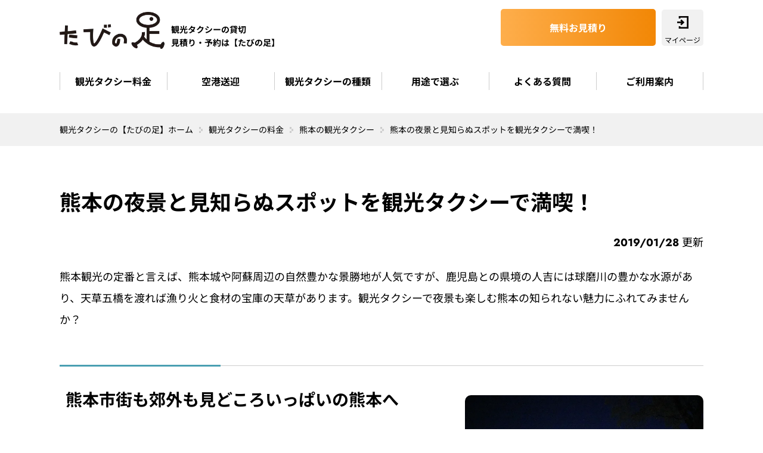

--- FILE ---
content_type: text/html; charset=UTF-8
request_url: https://taxi-kanko.com/price/kumamoto/spot05
body_size: 17235
content:
<!DOCTYPE html>
<html lang="ja">
<head>
<!-- Yahoo! -->
<script async src="https://s.yimg.jp/images/listing/tool/cv/ytag.js"></script>
<script>
window.yjDataLayer = window.yjDataLayer || [];
function ytag() { yjDataLayer.push(arguments); }
ytag({"type":"ycl_cookie"});
</script>
<!-- Google Tag Manager -->
<script>(function(w,d,s,l,i){w[l]=w[l]||[];w[l].push({'gtm.start':
new Date().getTime(),event:'gtm.js'});var f=d.getElementsByTagName(s)[0],
j=d.createElement(s),dl=l!='dataLayer'?'&l='+l:'';j.async=true;j.src=
'https://www.googletagmanager.com/gtm.js?id='+i+dl;f.parentNode.insertBefore(j,f);
})(window,document,'script','dataLayer','GTM-NHJ283P');</script>
<!-- End Google Tag Manager -->
<meta charset="utf-8">
<meta name="viewport" content="width=device-width, initial-scale=1">
<link rel="shortcut icon" href="/common/img/favicon.ico" sizes="16x16 32x32 64x64" />
<link rel="icon" type="image/vnd.microsoft.icon" href="/common/img/favicon.ico" sizes="16x16 32x32 64x64" />
<title>熊本の夜景と見知らぬスポットを観光タクシーで満喫！【たびの足】</title>
<meta name="title" content="熊本の夜景と見知らぬスポットを観光タクシーで満喫！【たびの足】" />
<meta name="description" content="熊本の夜景と見知らぬスポットを観光タクシーで満喫！「たびの足」なら、日本全国どこへ出かけるときでもお見積り依頼やご予約が簡単！お客様のご予算や人数、用途に合わせたさまざまな料金プランや車種を取り揃えております。" />
<meta name="keywords" content="熊本,観光タクシー,レンタル,予約,料金,見積もり" />
<meta property="og:title" content="熊本の夜景と見知らぬスポットを観光タクシーで満喫！【たびの足】">
<meta property="og:type" content="article">
<meta property="og:url" content="https://taxi-kanko.com/price/kumamoto/spot05">
<meta property="og:image" content="https://taxi-kanko.com/common/img/area/spot/kumamoto_spot05_ph01.webp">
<meta property="og:site_name" content="観光タクシーの貸切・見積もり予約は【たびの足】">
<meta property="og:description" content="熊本の夜景と見知らぬスポットを観光タクシーで満喫！「たびの足」なら、日本全国どこへ出かけるときでもお見積り依頼やご予約が簡単！お客様のご予算や人数、用途に合わせたさまざまな料金プランや車種を取り揃えております。" />
<link rel="canonical" href="https://taxi-kanko.com/price/kumamoto/spot05">
<link href="/common/css/default.css" rel="stylesheet" type="text/css" />
<link href="/common/css/layout.css" rel="stylesheet" type="text/css" />
<link href="/common/css/base.css" rel="stylesheet" type="text/css" />
<link href="/common/css/content.css" rel="stylesheet" type="text/css" />
</head>

<body>
<!-- Google Tag Manager (noscript) -->
<noscript><iframe src="https://www.googletagmanager.com/ns.html?id=GTM-NHJ283P"
height="0" width="0" style="display:none;visibility:hidden"></iframe></noscript>
<!-- End Google Tag Manager (noscript) -->
<div id="wrapper"> 
  <!-- header// -->
  <header>
    <div id="headLogo">
  <p id="logo"><a href="/"><img src="/common/img/shared/head_logo.webp" alt="たびの足" width="300" height="105"></a></p>
  <p id="headCatch">観光タクシーの貸切<br>
    見積り・予約は【たびの足】</p>
</div>
<div id="navTrigger"><span>&nbsp;</span></div>
<nav>
  <ul id="gNav">
    <li><a href="/">観光タクシー「たびの足」HOME</a></li>
    <li><a href="/price/">観光タクシー料金</a></li>
    <li><a href="/sending/">空港送迎</a></li>
    <li><a href="/kind/">観光タクシーの種類</a></li>
    <li><a href="/purpose/">用途で選ぶ</a></li>
    <li><a href="/about/help">よくある質問</a></li>
    <li><a href="/about/guide">ご利用案内</a></li>
  </ul>
  <ul id="headModule">
        <li class="btn"><a href="https://ssl.tabinoashi.com/reserve/?inqtype=taxi">無料お見積り</a></li>
    <li id="login"><a href="https://ssl.tabinoashi.com/login.php" target="_blank">マイページ</a></li>
  </ul>
</nav>
  </header>
  <!-- //header --> 
  <!-- main// -->
  <main>
    <div id="breadCrumbs">
      <ol itemscope="" itemtype="https://schema.org/BreadcrumbList">
        <li itemprop="itemListElement" itemscope="" itemtype="https://schema.org/ListItem"><a href="https://taxi-kanko.com/" itemprop="item"><span itemprop="name">観光タクシーの【たびの足】ホーム</span></a>
          <meta itemprop="position" content="1" />
        </li>
        <li itemprop="itemListElement" itemscope="" itemtype="https://schema.org/ListItem"><a href="https://taxi-kanko.com/price/" itemprop="item"><span itemprop="name">観光タクシーの料金</span></a>
          <meta itemprop="position" content="2" />
        </li>
        <li itemprop="itemListElement" itemscope="" itemtype="https://schema.org/ListItem"><a href="https://taxi-kanko.com/price/kumamoto/" itemprop="item"><span itemprop="name">熊本の観光タクシー</span></a>
          <meta itemprop="position" content="3" />
        </li>
        <li>熊本の夜景と見知らぬスポットを観光タクシーで満喫！</li>
      </ol>
    </div>
    <div id="content" class="fullCont">
      <div id="columnCont" itemscope itemtype="https://schema.org/CreativeWork">
		<h1>熊本の夜景と見知らぬスポットを観光タクシーで満喫！</h1>
		<meta itemscope itemprop="mainEntityOfPage"  itemType="https://schema.org/WebPage" itemid="https://taxi-kanko.com/price/kumamoto/spot05"/>
        <p class="dataPub" itemprop="datePublished" content="2019-01-28T08:00:00+09:00">2019/01/28</p>
        <meta itemprop="dateModified" content="2019-01-28T09:20:00+09:00"/>
		  <p>熊本観光の定番と言えば、熊本城や阿蘇周辺の自然豊かな景勝地が人気ですが、鹿児島との県境の人吉には球磨川の豊かな水源があり、天草五橋を渡れば漁り火と食材の宝庫の天草があります。観光タクシーで夜景も楽しむ熊本の知られない魅力にふれてみませんか？</p>
		  <img src="../../common/img/area/spot/kumamoto_spot05_ph01.webp" alt="熊本市街" width="750" height="500">
	    <h2>熊本市街も郊外も見どころいっぱいの熊本へ</h2>
		  <p>九州地方の熊本は、北は福岡県、東は大分･宮崎県、南は鹿児島県と接する広いエリアに観光スポットを持つ人気都市です。広い範囲に拡散したスポットを、快適に回れる観光タクシーの人気も高い場所です。<br>
熊本市街を拠点に周辺を楽しむにも観光タクシーのフットワークが光ります。充実した観光プランが用意され、初めて熊本を観光する人は無駄なくスポットめぐりができますよ。また観光しながら宿泊地を目指す移動手段としても、ストレスのない旅をサポートします。<br>
利用者の多くが旅行客ですが、出張の帰り道、少し空いた時間を観光タクシーで有意義に使う達人もいます。旅の最後を夜景を見ながら過ごすのもいいですね。切り口はさまざまですが、熊本の魅力を満喫するプランがたくさんあります。</p>
	    <h2>定番ではないけれど行けば満足できるスポットは？</h2>
		  <p>鹿児島市の南に位置する人吉市は、日本三大急流で知られる球磨川下りで有名です。ラフテイングやキャニオニングなどのアウトドアスポーツも盛んです。球磨川の清流沿いには人吉温泉の旅館や日帰り温泉の施設があり、球磨焼酎の本場として知られます。ゆうれい寺の永国寺は、かなりリアルな幽霊の掛け軸で有名です。<br>｝
天草は天草五橋でつながる上島や下島などの豊かな海に囲まれた天草諸島で形成される人気スポットです。熊本市から車で2時間の距離にあるため熊本市に一泊、天草に一泊するなど、移動型の観光に最適なエリアです。キリシタン文化や豊かな食材が魅力で、牛深の棒受け網漁の漁り火など記憶に残したい絶景に出会えます。<br>
熊本港から有明フェリーに乗れば、長崎の雲仙温泉にもアクセスできます。熊本市の北西の荒尾市にはホテルやゴルフ場を持つグリーンランドがあります。大人も子供も楽しめる80種類ものアトラクションが人気です。それぞれが観光タクシーで立ち寄ったり、気楽に移動できる利点を生かしたい場所です。</p>
	    <h2>鹿児島市街の夜景もぜひ見ておきたい！おすすめスポットTOP3</h2>
		  <h3 class="subTit02">第1位：金峰山からの夜景</h3>
		  <p>熊本市街が見渡せる夜景の定番スポットです。夜間は頂上へは行けませんが、周遊道路の車窓から美しい夜景が見えます。夜景スポットだけでなく、夏目漱石の草枕に登場する峠の茶屋のあった場所が公園になっていたり、宮本武蔵が滞在した霊巌堂があります。昼も観光タクシーで訪ねたい場所です。</p>

<h3 class="subTit02">第2位：祈りの丘記念公園</h3>
		  <p>地元ではデートスポットとして有名な場所です。公園内の外灯も一緒に熊本の夜景を楽しみたいです。訪れた街の夜景は、光の量や数に関係なく旅の思い出に強く残るものです。広い公園なので自分の好きな場所を見つけましょう。観光タクシーの手軽で軽快な足が運んでくれます。</p>

<h3 class="subTit02">第3位：熊本市役所14階展望ロビー</h3>
		  <p>ダイニングカフェ彩を併設した熊本市役所14階の展望ロビーです。ガラス越しの展望になりますが、廊下側からは熊本城のライトアップを鑑賞できます。食事も兼ねたお手軽な夜景スポットです。観光タクシーで夜を楽しむ立ち寄りスポットにもなります。</p>
	    <h2>賢く選んで観光タクシーで熊本を満喫しよう！</h2>
		  <p>旅の楽しみは計画から始まります。人数や交通手段、宿泊先や観光目的など細かくなりますが、知らない土地を移動する状況はイメージしにくいですね。サクサク動きたいけど、レンタカーだと知らない道に不安や疲れも考えると少し億劫にもなります。<br>
そんな時は観光タクシーが便利です。旅の計画段階から希望や予算を伝え、旅をアレンジできる業者を選びたいですね。宿の相談まで乗ってくれます。最適なプランが決まったら旅をスタートさせるだけです。道中は乗り継ぎや待ち時間のない快適な旅になるでしょう。<br>
観光タクシーのドライバーは安全な運転だけでなく観光のプロです。利用者の希望に合った旅をサポートします。ストレスのない移動と安心感が思い出に残る旅にしてくれます。価格だけでなく自由度の高い観光タクシーを選びましょう。<br>
旅の醍醐味は新しい発見です。観光スポットに限らず自分が感じ取る驚きや体験ですね。旅の記憶に深く残る熊本の夜景も見てください。そして観光タクシーでめぐる快適な旅も実感してください。大切な人や仲間と共有できる時間が楽しみな、熊本へお出かけください。</p>
		  <p class="columnTopLink"><a href="./" class="blueBtn">熊本で観光タクシーを<span>レンタルするならこちら</span></a></p>
		</div>
      <div class="reserveBox01">
  <h2>WEBで簡単！無料お見積り！</h2>
  <div>
    <ul>
          <li>
            <p>カンタンWebフォームにて<br><span>見積・予約受付中</span></p>
          </li>
          <li><a href="https://ssl.tabinoashi.com/reserve/?inqtype=taxi">お問い合わせスタート</a></li>
        </ul>
  </div>
</div>
		<div id="columnList">
		  <h2 class="baseTit01">熊本のお役立ち情報</h2>
			  <ul>
			  <li><a href="spot07">
				  <figure>
				  <img src="../../common/img/area/spot/kumamoto_spot07_ph01.webp" alt="熊本城" width="640" height="428" loading="lazy">
				  <figcaption>No07</figcaption></figure>
				  <p>熊本でおすすめの観光スポット35選！定番から穴場までご紹介</p>
				  </a>
			    </li>
			  <li><a href="spot06">
				  <figure>
				  <img src="../../common/img/area/spot/kumamoto_spot06_ph01.webp" alt="阿蘇" width="640" height="428" loading="lazy">
				  <figcaption>No06</figcaption></figure>
				  <p>阿蘇の観光タクシー貸切料金と予約方法をご紹介</p>
				  </a>
			    </li>
			  <li><a href="spot05">
				  <figure>
				  <img src="../../common/img/area/spot/kumamoto_spot05_ph01.webp" alt="熊本の夜景" width="640" height="428" loading="lazy">
				  <figcaption>No05</figcaption></figure>
				  <p>熊本の夜景と見知らぬスポットを観光タクシーで満喫！</p>
				  </a>
			    </li>
			  <li><a href="spot04">
				  <figure>
				  <img src="../../common/img/area/spot/kumamoto_spot04_ph01.webp" alt="博物館" width="640" height="428" loading="lazy">
				  <figcaption>No04</figcaption></figure>
				  <p>古代から現代まで！熊本の博物館・美術館を観光タクシーで回ろう</p>
				  </a>
			    </li>
			  <li><a href="spot03">
				  <figure>
				  <img src="../../common/img/area/spot/kumamoto_spot03_ph01.webp" alt="太平燕" width="640" height="428" loading="lazy">
				  <figcaption>No03</figcaption></figure>
				  <p>熊本のイチオシグルメを観光タクシーで堪能！</p>
				  </a>
			    </li>
			  <li><a href="spot02">
				  <figure>
				  <img src="../../common/img/area/spot/kumamoto_spot02_ph01.webp" alt="阿蘇" width="640" height="428" loading="lazy">
				  <figcaption>No02</figcaption></figure>
				  <p>熊本観光のモデルコースをエリア別でご紹介！</p>
				  </a>
			    </li>
			  <li><a href="spot01">
				  <figure>
				  <img src="../../common/img/area/spot/kumamoto_spot01_ph01.webp" alt="熊本城" width="640" height="428" loading="lazy">
				  <figcaption>No01</figcaption></figure>
				  <p>熊本都市部を観光タクシーで回る！押さえておくべきポイントは？</p>
				  </a>
			    </li>
		  </ul>
	  </div>
    </div>
  </main>
  <!-- //main --> 
  <!-- footer// -->
  <footer>
    <div id="footIn">
  <ul id="footLink01">
    <li><a href="/">観光タクシー「たびの足」ホーム</a></li>
    <li><a href="/about/">ご利用について</a>
      <ul class="subLink">
        <li><a href="/about/guide">ご利用案内&amp;注意事項</a></li>
        <li><a href="/about/help">よくあるご質問</a></li>
        <li><a href="/about/point">ポイントプログラムについて</a></li>
        <li><a href="/about/bbs/">ご利用者の声</a></li>
<!--
        <li><a href="/about/callcenter">お問い合わせコールセンター</a></li>-->
      </ul>
    </li>
  </ul>
  <ul id="footLink02">
    <li><a href="/price/">観光タクシー料金</a></li>
    <li><a href="/kind/">観光タクシーの種類</a>
      <ul class="subLink">
        <li><a href="/kind/jumbo/">ジャンボタクシー</a></li>
        <li><a href="/kind/sedan/">普通車</a></li>
        <li><a href="/kind/hire/">ハイヤー</a></li>
        <li><a href="/kind/welfare/">福祉車両</a></li>
      </ul>
    </li>
    <li><a href="/purpose/">用途で選ぶ</a></li>
  </ul>
  <ul id="footLink03">
    <li><a href="/about/company">会社案内</a></li>
    <li><a href="/sitemap/">サイトマップ</a></li>
    <li><a href="/about/privacy">プライバシーポリシー</a></li>
    <li><a href="/about/travel">インターネット旅行取引の詳細</a></li>
    <li><a href="/about/stipulation">旅行業約款</a></li>
    <li><a href="/about/travel-conditions">旅行条件書</a></li>
    <li><a href="https://ssl.tabinoashi.com/inquiry/index.php" target="_blank">お問い合わせ</a></li>
  </ul>
  <ul id="footModule">
    <li class="reserveBtn"><a href="https://ssl.tabinoashi.com/reserve/?inqtype=taxi">無料見積りフォーム</a></li>
    <li id="footTel">
      <!--<p>お電話でのお問い合わせ</p>
      <a href="tel:0368975895">03-6897-5895</a>
      <p class="footTime">平日9:00~17:00 土曜8:30~16:00 <span>日曜・祝日定休</span></p>-->
    </li>
  </ul>
  <p class="copy">© Cab Station Co.,Ltd.</p>
</div>
<div id="floatFoot">
	  <p>最短<span>5</span>分で回答可能！</p>
		  <a href="https://ssl.tabinoashi.com/reserve/?inqtype=taxi">WEB見積り(無料)</a>
	  </div>  </footer>
  <!-- //footer --> 
</div>
<script src="https://ajax.googleapis.com/ajax/libs/jquery/3.6.0/jquery.min.js"></script> 
<script src="../../common/js/common.js"></script>

</body>
</html>


--- FILE ---
content_type: text/css
request_url: https://taxi-kanko.com/common/css/default.css
body_size: 11425
content:
@charset "utf-8";
/*
	Description: initial setting
	Version: 1.0
	Author: idealgrow
*/
/*
===== 1: universal reset =================================
*/
* {
  margin: 0;
  padding: 0;
  box-sizing: border-box;
}
/* noto-sans-jp-regular - japanese */
@font-face {
  font-display: swap; /* Check https://developer.mozilla.org/en-US/docs/Web/CSS/@font-face/font-display for other options. */
  font-family: 'Noto Sans JP';
  font-style: normal;
  font-weight: 400;
  src: url('../fonts/noto-sans-jp-v52-japanese-regular.woff2') format('woff2'); /* Chrome 36+, Opera 23+, Firefox 39+, Safari 12+, iOS 10+ */
}

/* noto-sans-jp-500 - japanese */
@font-face {
  font-display: swap; /* Check https://developer.mozilla.org/en-US/docs/Web/CSS/@font-face/font-display for other options. */
  font-family: 'Noto Sans JP';
  font-style: normal;
  font-weight: 500;
  src: url('../fonts/noto-sans-jp-v52-japanese-500.woff2') format('woff2'); /* Chrome 36+, Opera 23+, Firefox 39+, Safari 12+, iOS 10+ */
}

/* noto-sans-jp-700 - japanese */
@font-face {
  font-display: swap; /* Check https://developer.mozilla.org/en-US/docs/Web/CSS/@font-face/font-display for other options. */
  font-family: 'Noto Sans JP';
  font-style: normal;
  font-weight: 700;
  src: url('../fonts/noto-sans-jp-v52-japanese-700.woff2') format('woff2'); /* Chrome 36+, Opera 23+, Firefox 39+, Safari 12+, iOS 10+ */
}
/* jost-regular - latin */
@font-face {
  font-display: swap; /* Check https://developer.mozilla.org/en-US/docs/Web/CSS/@font-face/font-display for other options. */
  font-family: 'Jost';
  font-style: normal;
  font-weight: 400;
  src: url('../fonts/jost-v15-latin-regular.woff2') format('woff2'); /* Chrome 36+, Opera 23+, Firefox 39+, Safari 12+, iOS 10+ */
}
/* jost-700 - latin */
@font-face {
  font-display: swap; /* Check https://developer.mozilla.org/en-US/docs/Web/CSS/@font-face/font-display for other options. */
  font-family: 'Jost';
  font-style: normal;
  font-weight: 700;
  src: url('../fonts/jost-v15-latin-700.woff2') format('woff2'); /* Chrome 36+, Opera 23+, Firefox 39+, Safari 12+, iOS 10+ */
}

/*
===== 2: body and base setting ===========================
*/
html {
  height: 100%;
  width: 100%;
  overflow: auto;
}
body {
  width: 100%;
  font-family: 'Noto Sans JP', Meiryo, sans-serif;
  font-size: 16px;
  line-height: 1.8;
  margin: 0px;
  padding: 0px;
  color: #000;
  -webkit-text-size-adjust: 100%;
}
body.fixed{
	position: fixed;
	width: 100%;
}
#wrapper {
  overflow: hidden;
}
#wrapper.nohidden{
	overflow:visible;
}
.futuraL{
font-family: futura-pt, sans-serif;
font-weight: 300;
font-style: normal;
}
.futuraD {
  font-family: futura-pt, sans-serif;
  font-weight: 600;
  font-style: normal;
}
.futuraH{
font-family: futura-pt, sans-serif;
font-weight: 700;
font-style: normal;
}

.kinutaB{
font-family: kinuta-mincho-stdn, sans-serif;
font-weight: 700;
font-style: normal;
}
.kinutaR{
font-family: kinuta-mincho-stdn, sans-serif;
font-weight: 400;
font-style: normal;
}

/*
===== margin setting ====
*/
.mt00 {
  margin-top: 0 !important;
}
.mt05 {
  margin-top: 5px !important;
}
.mt10 {
  margin-top: 10px !important;
}
.mt12 {
  margin-top: 12px !important;
}
.mt15 {
  margin-top: 15px !important;
}
.mt20 {
  margin-top: 20px !important;
}
.mt25 {
  margin-top: 25px !important;
}
.mt30 {
  margin-top: 30px !important;
}
.mt35 {
  margin-top: 35px !important;
}
.mt40 {
  margin-top: 40px !important;
}
.mt45 {
  margin-top: 45px !important;
}
.mt50 {
  margin-top: 50px !important;
}
.mt60 {
  margin-top: 60px !important;
}
.mt80 {
  margin-top: 80px !important;
}
.mr00 {
  margin-right: 0 !important;
}
.mr05 {
  margin-right: 5px !important;
}
.mr10 {
  margin-right: 10px !important;
}
.mr12 {
  margin-right: 12px !important;
}
.mr15 {
  margin-right: 15px !important;
}
.mr20 {
  margin-right: 20px !important;
}
.mr25 {
  margin-right: 25px !important;
}
.mr30 {
  margin-right: 30px !important;
}
.mr35 {
  margin-right: 35px !important;
}
.mr40 {
  margin-right: 40px !important;
}
.mr45 {
  margin-right: 45px !important;
}
.mr50 {
  margin-right: 50px !important;
}
.mr65 {
  margin-right: 65px !important;
}
.mr95 {
  margin-right: 95px !important;
}
.mb00 {
  margin-bottom: 0 !important;
}
.mb05 {
  margin-bottom: 5px !important;
}
.mb10 {
  margin-bottom: 10px !important;
}
.mb12 {
  margin-bottom: 12px !important;
}
.mb15 {
  margin-bottom: 15px !important;
}
.mb20 {
  margin-bottom: 20px !important;
}
.mb25 {
  margin-bottom: 25px !important;
}
.mb30 {
  margin-bottom: 30px !important;
}
.mb35 {
  margin-bottom: 35px !important;
}
.mb40 {
  margin-bottom: 40px !important;
}
.mb45 {
  margin-bottom: 45px !important;
}
.mb50 {
  margin-bottom: 50px !important;
}
.mb60 {
  margin-bottom: 60px !important;
}
.ml00 {
  margin-left: 0 !important;
}
.ml05 {
  margin-left: 5px !important;
}
.ml10 {
  margin-left: 10px !important;
}
.ml12 {
  margin-left: 12px !important;
}
.ml15 {
  margin-left: 15px !important;
}
.ml20 {
  margin-left: 20px !important;
}
.ml25 {
  margin-left: 25px !important;
}
.ml30 {
  margin-left: 30px !important;
}
.ml35 {
  margin-left: 35px !important;
}
.ml40 {
  margin-left: 40px !important;
}
.ml45 {
  margin-left: 45px !important;
}
.ml50 {
  margin-left: 50px !important;
}
.w10 {
  width: 10% !important;
}
.w20 {
  width: 20% !important;
}
.w30 {
  width: 30% !important;
}
.w40 {
  width: 40% !important;
}
.w50 {
  width: 50% !important;
}
.w60 {
  width: 60% !important;
}
.w70 {
  width: 70% !important;
}
.w80 {
  width: 80% !important;
}
.w90 {
  width: 90% !important;
}
.pb00{
	padding-bottom: 0 !important;
}
.pt00{
	padding-top: 0 !important;
}
/*
===== font setting ====
*/
.txtalc {
  text-align: center;
}
.txtR {
  text-align: right !important;
}
.ita {
  font-style: italic;
}
.bold {
  font-weight: bold;
}
.rb {
  color: #F00;
  font-weight: bold;
}
.red {
  color: #F00;
}
.reds {
  color: #F00;
  font-size: 80%;
}
.blue{
	color: #185F9D;
}
.fzss {
  font-size: 50%;
}
.fzs {
  font-size: 65%;
}
.fsms {
  font-size: 75%;
}
.fzm {
  font-size: 80%;
}
.fzml {
  font-size: 90%;
}
.fzmll {
  font-size: 100%;
}
.fzl {
  font-size: 110%;
}
.fzll {
  font-size: 120%;
}
.fzxl {
  font-size: 130%;
}
.normalLink{
	color: #034D8C !important;
	text-decoration: underline !important;
	font-weight: bold;
}
.borderBold{
	font-weight: bold;
	background: linear-gradient(transparent 50%, #d8e7f3 50%);
	padding: 0 5px;
	color: #034D8C;
}
/* general params
--------------------*/
h1, h2, h3, h4, h5, h6, p, pre, ul, ol, dl, dt, dd, address, blockquote {
  padding: 0; /* margin&padding reset */
  line-height: 1.8;
  display: block;
  margin: 0px;
  font-weight: normal;
  color: #000;
  box-sizing: border-box;
}
div, ul, li, p, a, dl, dt, dd, span, input, select, textarea {
  box-sizing: border-box;
}
form {
  padding: 0; /* margin&padding reset */
  margin: 0px;
}
hr, .areaAnchor, .anchor {
  display: none;
}
img {
  border: none; /* img do not want a border */
  display: block;
}
li {
  list-style: none;
}
input[type="text"], input[type="email"], input[type="password"], input[type="tel"], textarea {
  border: solid 1px #cccccc;
  width: 100%;
  padding: 15px;
  font-size: 16px;
  -webkit-appearance: none;
  -moz-appearance: none;
  appearance: none;
  background: #fff;
  border-radius: 5px;
  font-weight: bold;
}
select {
  border: solid 1px #cccccc;
  width: 100%;
  padding: 15px 40px 15px 15px;
  font-size: 16px;
  -webkit-appearance: none;
  -moz-appearance: none;
  appearance: none;
  background: #fff;
  border-radius: 5px;
  font-weight: bold;
}
input[type="submit"], input[type="button"] {
  -webkit-appearance: none;
  -moz-appearance: none;
  appearance: none;
  width: 100%;
  padding: 10px;
  font-size: 16px;
  font-weight: bold;
  border: none;
}
::placeholder {
  color: #cac4bd;
}
.calendar, .select {
  position: relative;
}
.calendar input {
  border: solid 1px #cccccc;
  width: 100%;
  padding: 15px 40px 15px 65px;
  font-size: 16px;
  -webkit-appearance: none;
  -moz-appearance: none;
  appearance: none;
  background: #fff;
  border-radius: 5px;
  font-weight: bold;
  text-align: left !important;
}
.calendar:after {
  content: "";
  background: url("../img/shared/ico_calendar.webp")center center no-repeat;
  background-size: 100%;
  width: 24px;
  height: 24px;
  position: absolute;
  right: 10px;
  top: 50%;
  transform: translateY(-50%);
  pointer-events: none;
  z-index: 5;
}
.select:after {
  content: "";
  background: url("../img/shared/ico_select.svg")center center no-repeat;
  background-size: 100%;
  width: 12px;
  height: 12px;
  position: absolute;
  right: 16px;
  top: 50%;
  transform: translateY(-50%);
  pointer-events: none;
  z-index: 5;
}
.searchBtn {
  background: #1f8c64;
  border-radius: 100px;
  color: #fff;
  width: 80% !important;
  margin: 15px auto 0 auto;
  display: block;
}
.radio {
  display: flex;
}
.radio li {
  margin-right: 20px;
}
input[type="checkbox"] {
  display: none;
}
input[type="radio"] {
  display: none;
}
input[type="radio"] + label, input[type="checkbox"] + label {
  position: relative;
  padding-left: 25px;
}
input[type="checkbox"] + label:before {
  content: "";
  background: #f0f0f0;
  width: 18px;
  height: 18px;
  position: absolute;
  left: 0;
  top: 50%;
  transform: translateY(-50%);
}
input[type="radio"] + label:before {
  content: "";
  background: #f0f0f0;
  width: 18px;
  height: 18px;
  position: absolute;
  left: 0;
  top: 50%;
  transform: translateY(-50%);
  border-radius: 50%;
}
input[type="radio"]:checked + label, input[type="checkbox"]:checked + label {
  color: #fe7931;
  font-weight: bold;
}
input[type="radio"]:checked + label:before, input[type="checkbox"]:checked + label:before {
  background: #fe7931;
}
input[type="radio"]:checked + label:after, input[type="checkbox"]:checked + label:after {
  content: "";
  background: url("../img/estimate/ico_check.svg")center center no-repeat;
  width: 12px;
  height: 10px;
  position: absolute;
  left: 3px;
  top: 50%;
  transform: translateY(-50%);
}
.submitBtn {
  background: #ff9a22;
  border-radius: 50px;
  padding: 15px 0 !important;
  color: #fff;
  border-bottom: solid 2px #8C4F05 !important;
}
.backBtn {
  background: #ccc;
  border-radius: 50px;
  padding: 15px 0 !important;
  border-bottom: solid 2px #888 !important;
}
input:focus {
  outline: none;
}
/* acronyms and abbreviations styles 
-------------------------------------*/
acronym, abbr {
  cursor: help;
}
/*
===== 3: link setting ===========================
*/
a:link {
  color: #000;
  text-decoration: none;
  transition: all .3s ease;
}
a:visited {
  color: #000;
  text-decoration: none
}
a:hover {
  color: #f28705;
  text-decoration: none;
  transition: all .3s ease;
}
a:active {
  color: #f28705;
  text-decoration: none
}
a img {
  transition: all .3s ease;
  opacity: 1;
}
a img:hover {
  opacity: 0.6;
  transition: all .3s ease;
}